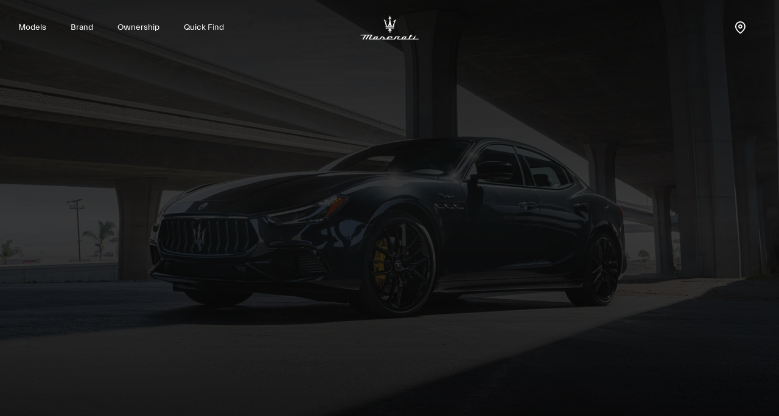

--- FILE ---
content_type: image/svg+xml
request_url: https://www.maserati.com/etc.clientlibs/maserati/clientlibs/clientlib-vendorRedesign/resources/img/flag-us.svg
body_size: 849
content:
<svg xmlns='http://www.w3.org/2000/svg' viewBox='0 0 640 480'><g fill-rule='evenodd'><g stroke-width='1pt'><path fill='#bd3d44' d='M0 0h912v36.938H0zm0 73.875h912v36.938H0zm0 73.781h912v37.031H0zm0 73.875h912v36.938H0zm0 73.875h912v36.938H0zm0 73.781h912v36.938H0zm0 73.875h912V480H0z'/><path fill='#fff' d='M0 36.938h912v36.937H0zm0 73.874h912v36.844H0zm0 73.782h912v36.937H0zm0 73.875h912v36.937H0zm0 73.875h912v36.937H0zm0 73.781h912v36.938H0z'/></g><path fill='#192f5d' d='M0 0h364.781v258.469H0z'/><path fill='#fff' d='M30.375 11.063L33.75 21.28h10.688l-8.626 6.282 3.282 10.312-8.719-6.375-8.625 6.281 3.281-10.218-8.718-6.282h10.874zm60.844 0L94.5 21.28h10.781l-8.719 6.282 3.282 10.312-8.625-6.375-8.719 6.281 3.281-10.218-8.625-6.282h10.688zm60.75 0l3.375 10.218h10.593l-8.625 6.282 3.282 10.312-8.719-6.375-8.625 6.281 3.281-10.218-8.719-6.282h10.782zm60.844 0l3.28 10.218h10.782l-8.719 6.282 3.375 10.312-8.719-6.375-8.718 6.281 3.375-10.218-8.719-6.282h10.687zm60.75 0l3.375 10.218h10.687L279 27.563l3.281 10.312-8.719-6.375-8.625 6.281 3.282-10.218-8.625-6.282h10.687zm60.843 0l3.281 10.218h10.782l-8.719 6.282 3.375 10.312-8.719-6.375-8.719 6.281 3.375-10.218-8.718-6.282h10.781zM60.844 36.936l3.281 10.22h10.781l-8.719 6.28 3.188 10.22-8.438-6.282-8.718 6.281 3.093-10.218-8.437-6.282h10.687zm60.75 0l3.375 10.22h10.687l-8.719 6.28 3.375 10.22-8.718-6.282-8.719 6.281 3.375-10.219-8.719-6.28h10.781zm60.843 0l3.282 10.22H196.5l-8.719 6.28 3.281 10.22-8.625-6.282-8.718 6.281L177 53.438l-8.625-6.282h10.687zm60.75 0l3.375 10.22h10.688l-8.719 6.28 3.375 10.22-8.719-6.282-8.625 6.281 3.282-10.218-8.719-6.282H240zm60.844 0l3.281 10.22h10.782l-8.719 6.28 3.281 10.22-8.625-6.282-8.719 6.281 3.282-10.218-8.625-6.282h10.687zM30.375 62.72l3.375 10.406h10.687l-8.625 6.281 3.282 10.219-8.719-6.375-8.625 6.375 3.281-10.313-8.719-6.28h10.875zm60.844 0L94.5 73.03h10.781l-8.719 6.281 3.282 10.22-8.625-6.376-8.719 6.375 3.281-10.312-8.625-6.281h10.688zm60.75 0l3.375 10.312h10.593l-8.625 6.281 3.282 10.22-8.719-6.376-8.625 6.375 3.281-10.312-8.719-6.281h10.782zm60.843 0l3.282 10.312h10.781l-8.719 6.281 3.375 10.22-8.719-6.376-8.718 6.375 3.375-10.312-8.719-6.281h10.687zm60.75 0l3.375 10.312h10.688L279 79.312l3.281 10.22-8.719-6.376-8.625 6.375 3.282-10.312-8.625-6.281h10.687zm60.844 0l3.281 10.312h10.782l-8.719 6.281 3.375 10.22-8.719-6.376-8.719 6.375 3.375-10.312-8.718-6.281h10.781zM60.844 88.594l3.281 10.219h10.781l-8.719 6.28 3.282 10.313-8.625-6.375-8.719 6.281 3.281-10.218-8.625-6.281H57.47zm60.75 0l3.375 10.219h10.687l-8.719 6.28 3.376 10.313-8.72-6.375-8.718 6.281 3.375-10.218-8.719-6.281h10.781zm60.844 0l3.28 10.219H196.5l-8.719 6.28 3.281 10.313-8.625-6.375-8.718 6.281L177 105.094l-8.625-6.281h10.688zm60.75 0l3.375 10.219h10.687l-8.625 6.28 3.281 10.313-8.719-6.375-8.625 6.281 3.282-10.218-8.719-6.281H240zm60.843 0l3.281 10.219h10.782l-8.719 6.28 3.281 10.313-8.625-6.375-8.719 6.281 3.282-10.218-8.625-6.281h10.687zM30.375 114.469l3.375 10.219h10.688l-8.625 6.28 3.28 10.313-8.718-6.375-8.625 6.281 3.281-10.218-8.718-6.281h10.875zm60.844 0l3.281 10.219h10.781l-8.719 6.28 3.282 10.22-8.625-6.282-8.719 6.281 3.281-10.218-8.625-6.281h10.688zm60.75 0l3.375 10.219h10.594l-8.625 6.28 3.28 10.313-8.718-6.375-8.625 6.281 3.281-10.218-8.718-6.281h10.78zm60.844 0l3.28 10.219h10.782l-8.719 6.28 3.375 10.313-8.718-6.375-8.72 6.281 3.376-10.218-8.719-6.281h10.688zm60.75 0l3.375 10.219h10.687l-8.625 6.28 3.281 10.313-8.719-6.375-8.625 6.281 3.282-10.218-8.625-6.281h10.687zm60.843 0l3.281 10.219h10.782l-8.719 6.28 3.375 10.313-8.719-6.375-8.719 6.281 3.375-10.218-8.718-6.281h10.781zM60.844 140.344l3.281 10.219h10.781l-8.718 6.28 3.28 10.22-8.624-6.375-8.719 6.375 3.281-10.313-8.625-6.281H57.47zm60.75 0l3.375 10.219h10.687l-8.718 6.28 3.375 10.22-8.72-6.375-8.718 6.375 3.375-10.313-8.719-6.281h10.782zm60.844 0l3.28 10.219H196.5l-8.719 6.28 3.282 10.22-8.625-6.375-8.72 6.375L177 156.75l-8.625-6.281h10.688zm60.75 0l3.375 10.219h10.687l-8.625 6.28 3.281 10.22-8.718-6.375-8.625 6.375 3.28-10.313-8.718-6.281H240zm60.843 0l3.282 10.219h10.78l-8.718 6.28 3.281 10.22-8.625-6.375-8.718 6.375 3.28-10.313-8.624-6.281h10.687zM30.375 166.125l3.375 10.313h10.688l-8.625 6.28 3.28 10.126-8.718-6.281-8.625 6.28 3.281-10.218-8.718-6.281h10.875zm60.844 0l3.281 10.313h10.781l-8.718 6.28 3.375 10.126-8.72-6.281-8.718 6.28 3.375-10.218-8.719-6.281h10.688zm60.75 0l3.375 10.313h10.594l-8.625 6.28 3.28 10.126-8.718-6.281-8.625 6.28 3.281-10.218-8.718-6.281h10.78zm60.844 0l3.28 10.313h10.782l-8.719 6.28 3.375 10.126-8.718-6.281-8.72 6.28 3.376-10.218-8.719-6.281h10.688zm60.75 0l3.375 10.313h10.687l-8.625 6.28 3.281 10.126-8.718-6.281-8.625 6.28 3.28-10.218-8.624-6.281h10.687zm60.843 0l3.282 10.313h10.78l-8.718 6.28 3.375 10.126-8.719-6.281-8.718 6.28 3.375-10.218-8.72-6.281h10.782zM60.844 192l3.281 10.219h10.781l-8.718 6.281 3.28 10.313-8.624-6.375-8.719 6.28 3.281-10.218-8.625-6.281H57.47zm60.75 0l3.375 10.219h10.687l-8.718 6.281 3.375 10.313-8.72-6.375-8.718 6.28 3.375-10.218-8.719-6.281h10.782zm60.844 0l3.28 10.219H196.5l-8.719 6.281 3.282 10.313-8.625-6.375-8.72 6.28L177 208.5l-8.625-6.281h10.688zm60.75 0l3.375 10.219h10.687l-8.625 6.281 3.281 10.313-8.718-6.375-8.625 6.28 3.28-10.218-8.718-6.281H240zm60.843 0l3.282 10.219h10.78l-8.718 6.281 3.281 10.313-8.625-6.375-8.718 6.28 3.28-10.218-8.624-6.281h10.687zM30.375 217.875l3.375 10.219h10.688l-8.625 6.281 3.28 10.219-8.718-6.281-8.625 6.28 3.281-10.312L16.313 228h10.875zm60.844 0l3.281 10.219h10.781l-8.718 6.281 3.375 10.219-8.72-6.281-8.718 6.28 3.375-10.312L77.156 228h10.688zm60.75 0l3.375 10.219h10.594l-8.438 6.281 3.281 10.219-8.718-6.281-8.625 6.28 3.28-10.312L138 228h10.781zm60.844 0l3.28 10.219h10.782l-8.719 6.281 3.375 10.219-8.718-6.281-8.72 6.28 3.376-10.312L198.75 228h10.688zm60.75 0l3.375 10.219h10.687L279 234.375l3.281 10.219-8.718-6.281-8.625 6.28 3.28-10.312-8.624-6.281h10.687zm60.843 0l3.282 10.219h10.78l-8.718 6.281 3.375 10.219-8.719-6.281-8.718 6.28 3.375-10.312-8.72-6.281h10.782z'/></g></svg>

--- FILE ---
content_type: application/javascript;charset=UTF-8
request_url: https://wtl.maserati.com/wtl/countryStateProvDealers.jsp?countryCodes=1&zip=undefined&callback=jQuery22006528044615594821_1768678610579&_=1768678610580
body_size: 37253
content:
jQuery22006528044615594821_1768678610579([{"dealerList":[{"zip":"54913","country":"1","code":"6001","address":"3030 VICTORY LANE","vendita":true,"lng":"-88.469020","city":"APPLETON","chatEnabled":true,"url":"https://www.bergstrommaserati.com","chatDealer":false,"assistenza":true,"stateProv":"WI","eCommerceEnabled":true,"phone":"+1 920 968 5600","emailAddr":"premier@bergstromauto.com","name":"BERGSTROM MASERATI","lat":"+44.292140","selected":false,"RemoteTD":false},{"zip":"30341","country":"1","code":"6076","address":"5855 PEACHTREE BLVD","vendita":true,"lng":"-84.293410","city":"ATLANTA","chatEnabled":true,"url":"https://www.jimellismaserati.com","chatDealer":false,"assistenza":true,"stateProv":"GA","eCommerceEnabled":true,"phone":"+1 4044767987","emailAddr":"Maseratiinfo@jimellis.com","name":"JIM ELLIS MASERATI","fax":"+1 404-476-7987","lat":"+33.906788","selected":false,"RemoteTD":false},{"zip":"30076","country":"1","code":"6155","address":"11875 ALPHARETTA HIGHWAY","vendita":true,"lng":"-84.314770","city":"ATLANTA-ROSWELL","chatEnabled":true,"url":"https://www.maseratiofatlanta.com/","chatDealer":false,"assistenza":true,"stateProv":"GA","eCommerceEnabled":true,"phone":"+1 678 802 5000","emailAddr":"cforbes@maseratiofatlanta.com","name":"MASERATI OF ATLANTA","lat":"+34.066143","selected":false,"RemoteTD":true},{"zip":"78729","country":"1","code":"6338","address":"12925 POND SPRINGS ROAD","vendita":true,"lng":"-97.771770","city":"AUSTIN","chatEnabled":true,"url":"https://www.maseratiaustin.com","chatDealer":false,"assistenza":true,"eCommerceEnabled":true,"phone":"+1 7373048234","emailAddr":"rweitz@nicpa.net","name":"MASERATI OF AUSTIN","fax":"+1 512-219-3150","lat":"+30.439178","selected":false,"RemoteTD":false},{"zip":"02135","country":"1","code":"6033","address":"1650 SOLDIERS FIELD RD","vendita":true,"lng":"-71.152490","city":"BRIGHTON","chatEnabled":true,"url":"https://www.bostonmotorsportsmaserati.com/","chatDealer":false,"assistenza":true,"stateProv":"MA","eCommerceEnabled":true,"phone":"+1 6178707777","emailAddr":"matt@mcgovernauto.com","name":"MASERATI MOTORSPORTS OF BOSTON","fax":"+1 (617)-903-3764","lat":"+42.359440","selected":false,"RemoteTD":false},{"zip":"80020","country":"1","code":"6158","address":"150 ALTER ST","vendita":true,"lng":"-105.094086","city":"BROOMFIELD","chatEnabled":true,"url":"https://www.sthmaserati.com","chatDealer":false,"assistenza":true,"stateProv":"CO","eCommerceEnabled":true,"phone":"+1 303 469 1801","emailAddr":"jterhar@sthmotors.com","name":"MASERATI OF NORTH DENVER","lat":"+39.918182","selected":false,"RemoteTD":false},{"zip":"27511","country":"1","code":"6044","address":"5020 OLD RALEIGH ROAD","vendita":true,"lng":"-78.809550","city":"CARY","chatEnabled":true,"url":"https://www.johnsonmaseratiofcary.com/","chatDealer":false,"assistenza":true,"stateProv":"NC","eCommerceEnabled":true,"phone":"+1 919 447 7113","emailAddr":"tmariano@johnsonautomotive.com","name":"JOHNSON MASERATI OF CARY","fax":"+1 919 447 4401","lat":"+35.739033","selected":false,"RemoteTD":false},{"zip":"19317","country":"1","code":"6399","address":"99 WILMINGTON W. CHESTER PIKE","vendita":true,"lng":"-75.536840","city":"CHADDS FORD","chatEnabled":true,"url":"https://www.maseratiofwilmingtonpike.com/","chatDealer":false,"assistenza":true,"stateProv":"OH","eCommerceEnabled":true,"phone":"+1 4848407190","emailAddr":"jcantalicio@yourmaserati.com","name":"MASERATI OF WILMINGTON PIKE","lat":"+39.844180","selected":false,"RemoteTD":false},{"zip":"28217","country":"1","code":"6188","address":"5514 WESTPARK DR","vendita":true,"lng":"-80.887314","city":"CHARLOTTE","chatEnabled":true,"url":"https://www.maseraticharlotte.com/","chatDealer":false,"assistenza":true,"stateProv":"NC","eCommerceEnabled":true,"phone":"+1 7045357100","emailAddr":"bennyyount@paramountauto.com","name":"MASERATI OF CHARLOTTE","fax":"+1 (704)-456-3100","lat":"+35.162550","selected":false,"RemoteTD":false},{"zip":"45227","country":"1","code":"6825","address":"4109 PLAINVILLE RD","vendita":true,"lng":"-84.380470","city":"CINCINNATI","chatEnabled":true,"chatDealer":false,"assistenza":true,"stateProv":"OH","eCommerceEnabled":true,"phone":"+1 5132713200","emailAddr":"bwoeste@maseratiofcincinnati.com","name":"MASERATI OF CINCINNATI","fax":"+1 (513)-624-1115","lat":"+39.150036","selected":false,"RemoteTD":false},{"zip":"91748","country":"1","code":"6502","address":"17370 E. GALE AVE","vendita":true,"lng":"-117.925320","city":"CITY OF INDUSTRY","chatEnabled":true,"url":"https://www.maseratiofpuentehills.com/","chatDealer":true,"assistenza":true,"stateProv":"CA","eCommerceEnabled":true,"phone":"+1 626 9231234","emailAddr":"portega@maseratiofpuentehills.com","name":"MASERATI OF PUENTE HILLS","fax":"+1 (626) 956-0627","lat":"+33.996803","selected":false,"RemoteTD":true},{"zip":"44135","country":"1","code":"6116","address":"14070 BROOKPARK RD","vendita":true,"lng":"-81.801410","city":"CLEVELAND","chatEnabled":false,"chatDealer":false,"assistenza":true,"stateProv":"Ohio","eCommerceEnabled":false,"phone":"+1","emailAddr":"kganley@ganleyauto.com","name":"MASERATI OF CLEVELAND","fax":"+1","lat":"+41.371840","selected":false,"RemoteTD":false},{"zip":"33146","country":"1","code":"6125","address":"200 BIRD ROAD","vendita":true,"lng":"-80.258670","city":"CORAL GABLES MIAMI","chatEnabled":true,"url":"https://www.thecollectionmaseratimiami.com/","chatDealer":true,"assistenza":true,"stateProv":"FL","eCommerceEnabled":true,"phone":"+1 305 444 5555","emailAddr":"maseratisales@thecollection.com","name":"THE COLLECTION","lat":"+25.734749","selected":false,"RemoteTD":true},{"zip":"75209","country":"1","code":"6810","address":"5300 Lemmon Ave","vendita":true,"lng":"-96.821800","city":"DALLAS","chatEnabled":true,"url":"https://www.maseratiofdallas.com/","chatDealer":false,"assistenza":true,"stateProv":"TX","eCommerceEnabled":true,"phone":"+1 214 4435215","emailAddr":"kschnitzer@parkplace.com","name":"MASERATI DALLAS","fax":"+1 2148495300","lat":"+32.826500","selected":false,"RemoteTD":true},{"zip":"33331","country":"1","code":"6172","address":"WESTON ROAD","vendita":true,"lng":"-80.362420","city":"DAVIE","chatEnabled":true,"url":"https://www.rickcasemaserati.com/","chatDealer":true,"assistenza":true,"stateProv":"FL","eCommerceEnabled":true,"phone":"+1 954 626 2000","emailAddr":"raquelcase@rickcase.com","name":"RICK CASE MASERATI","lat":"+26.077540","selected":false,"RemoteTD":true},{"zip":"32124","country":"1","code":"6288","address":"1450 Tomoka Farms Road","vendita":true,"lng":"-81.104250","city":"DAYTONA BEACH","chatEnabled":true,"chatDealer":false,"assistenza":true,"stateProv":"Florida","eCommerceEnabled":true,"phone":"+1","emailAddr":"skilburn@amsinet.com","name":"MASERATI OF DAYTONA","fax":"+1","lat":"+29.214580","selected":false,"RemoteTD":false},{"zip":"19333","country":"1","code":"6114","address":"215 W. Lancaster Ave.","vendita":true,"lng":"-75.424710","city":"DEVON","chatEnabled":false,"url":"https://www.motml.com/","chatDealer":false,"assistenza":true,"stateProv":"PA","eCommerceEnabled":false,"phone":"+1 4848044800","emailAddr":"dp@piazzamgmt.com","name":"MASERATI OF THE MAIN LINE","fax":"+1","lat":"+40.045590","selected":false,"RemoteTD":false},{"zip":"60515","country":"1","code":"6058","address":"217 OGDEN AVE","vendita":true,"lng":"-87.983160","city":"DOWNERS GROVE","chatEnabled":true,"url":"https://www.maseratiofdownersgrove.com/","chatDealer":false,"assistenza":true,"stateProv":"IL","eCommerceEnabled":true,"phone":"+1 6309602000","emailAddr":"ed@napleton.com","name":"NAPLETON MASERATI OF DOWNERS GROVE","fax":"+1 630-960-2112","lat":"+41.809597","selected":false,"RemoteTD":true},{"zip":"90241","country":"1","code":"6080","address":"9715 Firestone Blvd","vendita":true,"lng":"-118.109670","city":"DOWNEY","chatEnabled":true,"url":"https://www.championmaserati.com","chatDealer":false,"assistenza":true,"eCommerceEnabled":true,"phone":"+1 5622313500","emailAddr":"paulantepara@yahoo.com","name":"CHAMPION MASERATI","fax":"+1","lat":"+33.928978","selected":false,"RemoteTD":false},{"zip":"43017","country":"1","code":"6345","address":"6335 PERIMETER LOOP ROAD","vendita":true,"lng":"-83.151990","city":"DUBLIN","chatEnabled":true,"url":"https://www.magmaserati.com/","chatDealer":false,"assistenza":true,"stateProv":"OH","eCommerceEnabled":true,"phone":"+1 614 889 2571","emailAddr":"highline-autobase@magcars.com","name":"MIDWESTERN AUTO GROUP","lat":"+40.100178","selected":false,"RemoteTD":false},{"zip":"08817","country":"1","code":"6480","address":"816 ROUTE 1 NORTH","vendita":true,"lng":"-74.380940","city":"EDISON","chatEnabled":true,"url":"https://www.maseratiofcentralnj.com/","chatDealer":false,"assistenza":true,"stateProv":"NJ","eCommerceEnabled":true,"phone":"+1 732 2489100","emailAddr":"rich.nicola@maseraticnj.com","name":"MASERATI OF CENTRAL NEW JERSEY","fax":"+1 (732) 248-9100","lat":"+40.512516","selected":false,"RemoteTD":false},{"zip":"07632","country":"1","code":"6089","address":"340 SYLVAN AVE","vendita":true,"lng":"-73.953820","city":"ENGLEWOOD CLIFFS","chatEnabled":true,"url":"https://www.maseratiec.com/","chatDealer":false,"assistenza":true,"stateProv":"NJ","eCommerceEnabled":true,"phone":"+1 2015009533","emailAddr":"zack@smgautos.com","name":"MASERATI ENGLEWOOD CLIFFS","fax":"+1 (201)-500-9533","lat":"+40.873940","selected":false,"RemoteTD":false},{"zip":"29708","country":"1","code":"6235","address":"800 Gold Hill Road, Suite 101","vendita":true,"lng":"-80.957756","hamlet":"NA","city":"FORT MILL","chatEnabled":true,"url":"https://www.statelinemaserati.com/","chatDealer":false,"assistenza":true,"stateProv":"SC","eCommerceEnabled":true,"phone":"+1 8033961000","emailAddr":"dmills@millsautogroup.com","name":"STATELINE MASERATI","fax":"+1 803-548-3365","lat":"+35.062428","selected":false,"RemoteTD":false},{"zip":"33308","country":"1","code":"6385","address":"5750 NORTH FEDERAL HWY","vendita":true,"lng":"-80.110220","city":"FT LAUDERDALE","chatEnabled":true,"url":"https://www.maseratifl.com/","chatDealer":true,"assistenza":true,"stateProv":"FL","eCommerceEnabled":true,"phone":"+1 888 739 0335","emailAddr":"MasiSalesFL@MaseratiFL.com","name":"MASERATI OF FORT LAUDERDALE","lat":"+26.198854","selected":false,"RemoteTD":true},{"zip":"20874","country":"1","code":"6275","address":"19570 AMARANTH DR","vendita":true,"lng":"-77.250150","city":"GERMANTOWN","chatEnabled":true,"url":"https://www.criswellmaserati.com/","chatDealer":false,"assistenza":true,"stateProv":"MD","eCommerceEnabled":true,"phone":"+1 2406540775","emailAddr":"criswellmaserati@criswellauto.com","name":"CRISWELL MASERATI","lat":"+39.177550","selected":false,"RemoteTD":false},{"zip":"60025","country":"1","code":"6050","address":"301 WAUKEGAN RD","vendita":true,"lng":"-87.799095","city":"GLENVIEW","chatEnabled":true,"url":"https://www.maseratiglenview.com/","chatDealer":false,"assistenza":true,"stateProv":"IL","eCommerceEnabled":true,"phone":"+1 2245055010","emailAddr":"cranezoo@aol.com","name":"MASERATI OF GLENVIEW","fax":"+1","lat":"+42.060513","selected":false,"RemoteTD":false},{"zip":"49418","country":"1","code":"6084","address":"4222 PARKWAY PLACE DRIVE","vendita":true,"lng":"-85.763084","city":"GRANDVILLE","chatEnabled":true,"url":"https://www.zeiglermaseratiofgrandville.com","chatDealer":false,"assistenza":true,"stateProv":"MI","eCommerceEnabled":true,"phone":"+1 616 5884790","emailAddr":"derrickjones@zeigler.com","name":"ZEIGLER MASERATI OF GRANDVILLE","fax":"+1 616-588-4790","lat":"+42.909748","selected":false,"RemoteTD":false},{"zip":"11021","country":"1","code":"6124","address":"732 NORTHERN BLVD","vendita":true,"lng":"-73.713380","city":"GREAT NECK","chatEnabled":false,"chatDealer":false,"assistenza":true,"eCommerceEnabled":false,"phone":"+1","emailAddr":"focaro33@aol.com","name":"CHAMPION MASERATI","fax":"+1","lat":"+40.783530","selected":false,"RemoteTD":false},{"zip":"27409","country":"1","code":"6185","address":"5603 ROANNE WAY","vendita":true,"lng":"-79.910210","city":"GREENSBORO","chatEnabled":true,"url":"https://www.maseratigreensboro.com/","chatDealer":false,"assistenza":true,"stateProv":"NC","eCommerceEnabled":true,"phone":"+1 336 294 0200","emailAddr":"ccooley@foreigncarsitalia.com","name":"FOREIGN CARS ITALIA","lat":"+36.062626","selected":false,"RemoteTD":false},{"zip":"06830","country":"1","code":"6280","address":"321 WEST PUTNAM AVE","vendita":true,"lng":"-73.638250","city":"GREENWICH","chatEnabled":true,"chatDealer":false,"assistenza":true,"stateProv":"Connecticut","eCommerceEnabled":true,"phone":"+1","emailAddr":"rkoppelman@millermotorcars.com","name":"MASERATI OF GREENWICH","fax":"+1","lat":"+41.022877","selected":false,"RemoteTD":false},{"zip":"06120","country":"1","code":"6102","address":"77 LEIBERT ROAD","vendita":true,"lng":"-72.657700","city":"HARTFORD","chatEnabled":true,"url":"https://www.valentimaserati.com/","chatDealer":false,"assistenza":true,"stateProv":"CT","eCommerceEnabled":true,"phone":"+1 860 524 1000","emailAddr":"avalenti@valentiauto.com","name":"VALENTI MASERATI","lat":"+41.784214","selected":false,"RemoteTD":false},{"zip":"80129","country":"1","code":"6164","address":"1850 LUCENT CT","vendita":true,"lng":"-105.010090","city":"HIGHLANDS RANCH","chatEnabled":false,"chatDealer":false,"assistenza":true,"stateProv":"Colorado","eCommerceEnabled":false,"phone":"+1","emailAddr":"rciccolo@villageautomotive.com","name":"MASERATI DENVER","fax":"+1","lat":"+39.561700","selected":false,"RemoteTD":false},{"zip":"96813","country":"1","code":"6215","address":"888 KAPIOLANI BLVD","vendita":true,"lng":"-157.853200","city":"HONOLULU","chatEnabled":true,"url":"https://www.maseratiofhawaii.com/","chatDealer":false,"assistenza":true,"stateProv":"HI","eCommerceEnabled":true,"phone":"+1 8085938888","emailAddr":"kkeener@jnag.com","name":"MASERATI OF HAWAII","fax":"+1 (808) 593-8883","lat":"+21.300050","selected":false,"RemoteTD":false},{"zip":"77024","country":"1","code":"6360","address":"KATY FREEWAY","vendita":true,"lng":"-95.469620","city":"HOUSTON","chatEnabled":true,"url":"https://www.helfmanimports.com/","chatDealer":false,"assistenza":true,"stateProv":"TX","eCommerceEnabled":true,"phone":"+1 7135336190","emailAddr":"JFeldman@helfmanimports.com","name":"HELFMAN MASERATI","lat":"+29.785420","selected":false,"RemoteTD":true},{"zip":"76053","country":"1","code":"6109","address":"555 NE LOOP 820","vendita":true,"lng":"-97.208400","city":"HURST","chatEnabled":false,"chatDealer":false,"assistenza":true,"stateProv":"Texas","eCommerceEnabled":false,"phone":"+1","emailAddr":"bbishop@woodmotor.com","name":"BISHOP MASERATI OF HURST","fax":"+1","lat":"+32.816100","selected":false,"RemoteTD":false},{"zip":"46240","country":"1","code":"6388","address":"4180 E. 96TH ST.","vendita":true,"lng":"-86.098020","city":"INDIANAPOLIS","chatEnabled":true,"url":"https://www.maseratiofindianapolis.com/","chatDealer":false,"assistenza":true,"stateProv":"IN","eCommerceEnabled":true,"phone":"+1 3176690115","emailAddr":"ed@napleton.com","name":"NAPLETON MASERATI IMPORTS","fax":"+1","lat":"+39.926880","selected":false,"RemoteTD":false},{"zip":"32256","country":"1","code":"6040","address":"7137 BONNEVAL RD","vendita":true,"lng":"-81.594060","city":"JACKSONVILLE","chatEnabled":true,"url":"https://www.maseratijacksonville.com/","chatDealer":false,"assistenza":true,"eCommerceEnabled":true,"phone":"+1 904 3099050","emailAddr":"tj.samhouri@maseratijacksonville.com","name":"MASERATI JACKSONVILLE","fax":"+1 904-539-4381","lat":"+30.245476","selected":false,"RemoteTD":false},{"zip":"98034","country":"1","code":"6152","address":"12415 SLATER AVE NE","vendita":true,"lng":"-122.166830","city":"KIRKLAND","chatEnabled":true,"url":"https://www.maseratiofkirkland.com/","chatDealer":false,"assistenza":true,"stateProv":"WA","eCommerceEnabled":true,"phone":"+1 425 821 0900","emailAddr":"mokwebleads@rairdon.com","name":"MASERATI OF KIRKLAND","lat":"+47.712105","selected":false,"RemoteTD":false},{"zip":"37922","country":"1","code":"6099","address":"10045 PARKSIDE DRIVE","vendita":true,"lng":"-84.118340","city":"KNOXVILLE","chatEnabled":true,"url":"https://www.harpermaserati.com/","chatDealer":false,"assistenza":true,"stateProv":"TN","eCommerceEnabled":true,"phone":"+1 8652433220","emailAddr":"tommyp@harperdealerships.com","name":"HARPER MASERATI","fax":"+1 865-243-3225","lat":"+35.909176","selected":false,"RemoteTD":false},{"zip":"89146","country":"1","code":"6493","address":"5600 W SAHARA AVE","vendita":true,"lng":"-115.217040","city":"LAS VEGAS","chatEnabled":true,"chatDealer":false,"assistenza":true,"stateProv":"Nevada","eCommerceEnabled":true,"phone":"+1","emailAddr":"carolynn.towbin@towbinauto.com","name":"MASERATI OF LAS VEGAS","fax":"+1","lat":"+36.145187","selected":false,"RemoteTD":false},{"zip":"94551","country":"1","code":"6374","address":"2232 KITTY HAWK RD","vendita":true,"lng":"-121.806920","city":"LIVERMORE","chatEnabled":true,"url":"https://www.livermoremaserati.com/","chatDealer":false,"assistenza":true,"stateProv":"CA","eCommerceEnabled":true,"phone":"+1 925 2947700","emailAddr":"sehsan@gillautogroup.com","name":"LIVERMORE MASERATI","fax":"+1 9252947700","lat":"+37.699703","selected":false,"RemoteTD":false},{"zip":"95032","country":"1","code":"6121","address":"620 BLOSSOM HILL RD","vendita":false,"lng":"-121.966000","city":"LOS GATOS","chatEnabled":false,"chatDealer":false,"assistenza":true,"stateProv":"California","eCommerceEnabled":false,"phone":"+1","emailAddr":"nickprice@pricefamilydealerships.com","name":"MASERATI WALNUT CREEK - LOS GATOS","fax":"+1","lat":"+37.235800","selected":false,"RemoteTD":false},{"zip":"63143","country":"1","code":"6295","address":"3050 HANLEY ROAD","vendita":true,"lng":"-90.333176","city":"MAPLEWOOD","chatEnabled":true,"url":"https://www.jimbutlermaserati.com","chatDealer":false,"assistenza":true,"stateProv":"MO","eCommerceEnabled":true,"phone":"+1 314 3762911","emailAddr":"bestes@jimbutlermaserati.com","name":"JIM BUTLER MASERATI","fax":"+1 (314)376-2911","lat":"+38.608410","selected":false,"RemoteTD":false},{"zip":"17050","country":"1","code":"6298","address":"6714 CARLISLE PIKE","vendita":true,"lng":"-77.043304","city":"MECHANICSBURG","chatEnabled":true,"url":"https://www.faulknermaseratimechanicsburg.com/","chatDealer":false,"assistenza":true,"stateProv":"PA","eCommerceEnabled":true,"phone":"+1 7177954800","emailAddr":"hfaulkner@faulknertobesure.com","name":"FAULKNER MASERATI OF MECHANICSBURG","fax":"+1 717-795-4800","lat":"+40.241966","selected":false,"RemoteTD":false},{"zip":"38119","country":"1","code":"6545","address":"6055 Umansky Cove","vendita":true,"lng":"-89.845850","city":"MEMPHIS","chatEnabled":true,"chatDealer":false,"assistenza":true,"stateProv":"Tennessee","eCommerceEnabled":true,"phone":"+1","emailAddr":"dan@umanskyag.com","name":"MASERATI OF MEMPHIS","fax":"+1","lat":"+35.077362","selected":false,"RemoteTD":false},{"zip":"66203","country":"1","code":"6105","address":"9410 WEST 65TH STREET","vendita":true,"lng":"-94.695290","city":"MERRIAM","chatEnabled":true,"url":"https://www.maseratiofkansascity.com","chatDealer":false,"assistenza":true,"stateProv":"KS","eCommerceEnabled":true,"phone":"+1 913 677 3300","emailAddr":"brian.stacy@soaveauto.com","name":"ARISTOCRAT MOTORS","fax":"+1","lat":"+39.011383","selected":false,"RemoteTD":false},{"zip":"78572","country":"1","code":"6248","address":"EAST EXPRESSWAY 83","vendita":true,"lng":"-98.309320","city":"MISSION","chatEnabled":true,"url":"https://www.bertogdenmaserati.com/","chatDealer":false,"assistenza":true,"stateProv":"TX","eCommerceEnabled":true,"phone":"+1 9563913333","emailAddr":"natashadb@bertogden.com","name":"BERT OGDEN MASERATI OF THE RIO GRANDE VALLEY","lat":"+26.197830","selected":false,"RemoteTD":false},{"zip":"60540","country":"1","code":"6094","address":"1540 W OGDEN AVE","vendita":true,"lng":"-88.186290","city":"NAPERVILLE","chatEnabled":false,"url":"https://www.maseratiofnaperville.com/","chatDealer":false,"assistenza":true,"stateProv":"Illinois","eCommerceEnabled":false,"phone":"+1 3312261776","emailAddr":"adam@jiddmotors.com","name":"MASERATI OF NAPERVILLE","fax":"+1 3312492304","lat":"+41.772820","selected":false,"RemoteTD":false},{"zip":"34102","country":"1","code":"6045","address":"900, TAMIAMI TRAIL NORTH","vendita":true,"lng":"-81.796850","city":"NAPLES","chatEnabled":true,"url":"https://www.maseratinaples.com/","chatDealer":false,"assistenza":true,"stateProv":"FL","eCommerceEnabled":true,"phone":"+1 866 603 6038","emailAddr":"Comments@naplesluxuryimports.com","name":"MASERATI OF NAPLES","lat":"+26.158941","selected":false,"RemoteTD":false},{"zip":"37027","country":"1","code":"6540","address":"1599 MALLORY LANE","vendita":true,"lng":"-86.809910","city":"NASHVILLE","chatEnabled":true,"url":"https://www.maserati-nashville.com/","chatDealer":false,"assistenza":true,"stateProv":"TN","eCommerceEnabled":true,"phone":"+1 615 2617337","emailAddr":"franco.venegas@carlockcars.com","name":"MASERATI OF NASHVILLE","fax":"+1 615 261 9154","lat":"+35.975677","selected":false,"RemoteTD":false},{"zip":"77373","country":"1","code":"6171","address":"23110 I-45","vendita":true,"lng":"-95.434330","city":"NORTH SPRING","chatEnabled":true,"url":"https://www.northsidemaserati.com/","chatDealer":false,"assistenza":true,"stateProv":"TX","eCommerceEnabled":true,"phone":"+1 2819075600","emailAddr":"internetleads0791@car-crm.com","name":"NORTHSIDE MASERATI","lat":"+30.098330","selected":false,"RemoteTD":true},{"zip":"07712","country":"1","code":"6039","address":"807 ROUTE 35","vendita":true,"lng":"-74.040280","city":"OCEAN","chatEnabled":true,"url":"https://www.maseratiofmonmouth.com/","chatDealer":false,"assistenza":true,"stateProv":"NJ","eCommerceEnabled":true,"phone":"+1 7326959200","emailAddr":"dairon.parkplaceofnj@gmail.com","name":"MASERATI OF MONMOUTH","fax":"+1","lat":"+40.272724","selected":false,"RemoteTD":false},{"zip":"68154","country":"1","code":"6353","address":"11102 W DODGE RD","vendita":true,"lng":"-96.087320","city":"OMAHA","chatEnabled":true,"chatDealer":false,"assistenza":true,"stateProv":"Nebraska","eCommerceEnabled":true,"phone":"+1","emailAddr":"jpittack@woodhouse.com","name":"MASERATI OF OMAHA","fax":"+1","lat":"+41.264587","selected":false,"RemoteTD":false},{"zip":"60462","country":"1","code":"6013","address":"8130 W 159TH ST","vendita":true,"lng":"-87.817460","city":"ORLAND PARK","chatEnabled":true,"url":"https://www.joerizzamaserati.com/","chatDealer":false,"assistenza":true,"stateProv":"IL","eCommerceEnabled":true,"phone":"+1 7087459100","emailAddr":"dmcmillan@rizzacars.com","name":"JOE RIZZA MASERATI","fax":"+1 7083642098","lat":"+41.602516","selected":false,"RemoteTD":false},{"zip":"32811","country":"1","code":"6335","address":"4891 VINELAND ROAD","vendita":true,"lng":"-81.387760","city":"ORLANDO","chatEnabled":true,"url":"https://www.maseraticf.com/","chatDealer":false,"assistenza":true,"stateProv":"FL","eCommerceEnabled":true,"phone":"+1 4076674300","emailAddr":"onofrio@ferraricf.com","name":"MASERATI OF CENTRAL FLORIDA","fax":"+1","lat":"+28.612928","selected":false,"RemoteTD":true},{"zip":"08065","country":"1","code":"6850","address":"100 ROUTE 73","vendita":true,"lng":"-75.036350","city":"PALMYRA","chatEnabled":true,"url":"https://www.fckerbeckmaserati.com/","chatDealer":false,"assistenza":true,"stateProv":"NJ","eCommerceEnabled":true,"phone":"+1 856 829 8200","emailAddr":"ebloom@fckerbeck.net","name":"F.C. KERBECK MASERATI","lat":"+40.001827","selected":false,"RemoteTD":false},{"zip":"85054","country":"1","code":"6095","address":"18118 N. SCOTTSDALE ROAD","vendita":true,"lng":"-111.926470","city":"PHOENIX","chatEnabled":true,"url":"https://www.scottsdalemaserati.com/","chatDealer":false,"assistenza":true,"stateProv":"AZ","eCommerceEnabled":true,"phone":"+1 480 9909000","emailAddr":"pohara@penskeautomotive.com","name":"SCOTTSDALE MASERATI","fax":"+1 (480) 421-3805","lat":"+33.650585","selected":false,"RemoteTD":false},{"zip":"33782","country":"1","code":"6101","address":"3033 GANDY BLVD N","vendita":true,"lng":"-82.676400","city":"PINELLAS PARK","chatEnabled":false,"url":"https://www.maseratiofstpete.com/","chatDealer":false,"assistenza":true,"stateProv":"Florida","eCommerceEnabled":false,"phone":"+1 7273744500","emailAddr":"bqvale@qag.com","name":"MASERATI ST. PETERSBURG","fax":"+1 (727)-374-4488","lat":"+27.847000","selected":false,"RemoteTD":false},{"zip":"75093","country":"1","code":"6151","address":"6300 INTERNATIONAL PKWY","vendita":true,"lng":"-96.835500","city":"PLANO","chatEnabled":false,"chatDealer":false,"assistenza":true,"stateProv":"Texas","eCommerceEnabled":false,"phone":"+1","emailAddr":"eglazer@usatuotrust.com","name":"MASERATI OF PLANO","fax":"+1","lat":"+33.017370","selected":false,"RemoteTD":false},{"zip":"27616","country":"1","code":"6530","address":"5601 CAPITAL BOULEVARD","vendita":true,"lng":"-78.582664","city":"RALEIGH","chatEnabled":true,"url":"https://www.maseratiraleigh.com/","chatDealer":false,"assistenza":true,"stateProv":"NC","eCommerceEnabled":true,"phone":"+1 919 790 1790","emailAddr":"sales@maseratioffraleigh.com","name":"MASERATI OF RALEIGH","lat":"+35.861700","selected":false,"RemoteTD":false},{"zip":"14623","country":"1","code":"6077","address":"3865 W HENRIETTA RD","vendita":true,"lng":"-77.643440","city":"ROCHESTER","chatEnabled":true,"url":"https://www.maseratiofrochester.com/","chatDealer":false,"assistenza":true,"stateProv":"NY","eCommerceEnabled":true,"phone":"+1 5853216371","emailAddr":"gregs@bobjohnsonchevy.com","name":"BOB JOHNSON MASERATI OF ROCHESTER","fax":"+1","lat":"+43.076090","selected":false,"RemoteTD":false},{"zip":"63376","country":"1","code":"6067","address":"VETERAN'S MEMORIAL PARKWAY","vendita":true,"lng":"-90.589560","city":"SAINT PETERS","chatEnabled":true,"url":"https://www.maseratistl.com/","chatDealer":false,"assistenza":true,"stateProv":"MO","eCommerceEnabled":true,"phone":"+1 6369288000","emailAddr":"TED@NAPLETON.COM","name":"NAPLETON MID RIVERS MASERATI","lat":"+38.796660","selected":false,"RemoteTD":false},{"zip":"94901","country":"1","code":"6123","address":"620 DU BOIS ST","vendita":true,"lng":"-122.519760","city":"SAN RAFAEL","chatEnabled":false,"chatDealer":false,"assistenza":true,"stateProv":"California","eCommerceEnabled":false,"phone":"+1","emailAddr":"ggrinzewitsch@vonhousen.com","name":"MASERATI OF MARIN","fax":"+1","lat":"+37.966236","selected":false,"RemoteTD":false},{"zip":"90404","country":"1","code":"6111","address":"1820 SANTA MONICA BLVD","vendita":true,"lng":"-118.481140","city":"SANTA MONICA","chatEnabled":false,"chatDealer":false,"assistenza":true,"eCommerceEnabled":false,"phone":"+1 8663914333","emailAddr":"rkline@klineautoworld.com","name":"MASERATI OF SANTA MONICA","fax":"+1","lat":"+34.027610","selected":false,"RemoteTD":false},{"zip":"60195","country":"1","code":"6082","address":"WEST GOLF ROAD","vendita":true,"lng":"-88.086030","city":"SCHAUMBURG","chatEnabled":true,"url":"https://www.zeiglermaserati.com/","chatDealer":false,"assistenza":true,"stateProv":"IL","eCommerceEnabled":true,"phone":"+1 847 407 9000","emailAddr":"gabrieljimenez@zeigler.com","name":"ZEIGLER MASERATI OF SCHAUMBURG","fax":"+1 8476484946","lat":"+42.050120","selected":false,"RemoteTD":false},{"zip":"98122","country":"1","code":"6055","address":"1401 12TH AVENUE","vendita":true,"lng":"-122.316940","city":"SEATTLE","chatEnabled":true,"url":"https://www.maseratiofseattle.com/","chatDealer":false,"assistenza":true,"stateProv":"WA","eCommerceEnabled":true,"phone":"+1 206 9570557","emailAddr":"sales@maseratiofseattle.com","name":"MASERATI OF SEATTLE","fax":"+1 206-329-7073","lat":"+47.612984","selected":false,"RemoteTD":false},{"zip":"08876","country":"1","code":"6130","address":"1034 US HIGHWAY 22","vendita":true,"lng":"-74.530600","city":"SOMERVILLE","chatEnabled":false,"chatDealer":false,"assistenza":true,"eCommerceEnabled":false,"phone":"+1","emailAddr":"kdipiano@waynemazda.com","name":"PERFORMANCE MASERATI OF SOMERVILLE","fax":"+1","lat":"+41.565700","selected":false,"RemoteTD":false},{"zip":"20166","country":"1","code":"6103","address":"45235 TOWLERN PL","vendita":true,"lng":"-77.434900","city":"STERLING","chatEnabled":false,"url":"https://www.maseratiofwashington.com/","chatDealer":false,"assistenza":true,"stateProv":"Virginia","eCommerceEnabled":false,"phone":"+1 7034783606","emailAddr":"kap@dilawri.ca","name":"MASERATI OF WASHINGTON","fax":"+1 (000)-000-0000","lat":"+39.009100","selected":false,"RemoteTD":false},{"zip":"34997","country":"1","code":"6027","address":"3980 SE FEDERAL HWY","vendita":true,"lng":"-80.221565","city":"STUART","chatEnabled":true,"url":"https://www.maseratistuart.com/","chatDealer":true,"assistenza":true,"stateProv":"FL","eCommerceEnabled":true,"phone":"+1 772 2141550","emailAddr":"devin.carlson@brickellmotors.com","name":"MASERATI STUART","fax":"+1 0000000000","lat":"+27.157180","selected":false,"RemoteTD":true},{"zip":"33612","country":"1","code":"6087","address":"11333 N FLORIDA AVE","vendita":true,"lng":"-82.459130","city":"TAMPA","chatEnabled":true,"url":"https://www.maseratitampa.com/","chatDealer":false,"assistenza":true,"stateProv":"FL","eCommerceEnabled":true,"phone":"+1 8133753660","emailAddr":"bmorgan@morganautogroup.com","name":"MASERATI TAMPA","fax":"+1 (813)-932-4986","lat":"+28.052830","selected":false,"RemoteTD":true},{"zip":"48084","country":"1","code":"6073","address":"1755 MAPLELAWN DR","vendita":true,"lng":"-83.170400","city":"TROY","chatEnabled":true,"url":"https://www.maseratioftroy.com/","chatDealer":false,"assistenza":true,"stateProv":"MI","eCommerceEnabled":true,"phone":"+1 3138847210","emailAddr":"dealerprincipal@lithia.com","name":"MASERATI OF TROY","fax":"+1 (313)-647-5272","lat":"+42.552100","selected":false,"RemoteTD":false},{"zip":"07458","country":"1","code":"6358","address":"145 ROUTE 17 SOUTH","vendita":true,"lng":"-74.113730","city":"UPPER SADDLE RIVER","chatEnabled":true,"url":"https://www.maseratibergencounty.com/","chatDealer":false,"assistenza":true,"stateProv":"NJ","eCommerceEnabled":true,"phone":"+1 2014929129","emailAddr":"mabaid@maseratibc.com","name":"MASERATI OF BERGEN COUNTY","lat":"+41.046650","selected":false,"RemoteTD":false},{"zip":"91401","country":"1","code":"6014","address":"5711 VAN NUYS BLVD","vendita":true,"lng":"-118.449200","city":"VAN NUYS","chatEnabled":true,"url":"https://www.vannuysmaserati.com/","chatDealer":false,"assistenza":true,"stateProv":"California","eCommerceEnabled":true,"phone":"+1 8189264866","emailAddr":"armina@bndealerships.com","name":"VAN NUYS MASERATI","fax":"+1 818-373-7101","lat":"+34.174300","selected":false,"RemoteTD":false},{"zip":"22182","country":"1","code":"6512","address":"8448 LEESBURG PIKE,","vendita":true,"lng":"-77.237120","city":"VIENNA","chatEnabled":true,"url":"https://www.maseratioftysons.com/","chatDealer":false,"assistenza":true,"stateProv":"VA","eCommerceEnabled":true,"phone":"+1 703 8930000","emailAddr":"jbustamante@saffordauto.com","name":"MASERATI OF TYSONS","fax":"+1 7038930000","lat":"+38.925762","selected":false,"RemoteTD":false},{"zip":"94596","country":"1","code":"6012","address":"2230 N. Main Street","vendita":true,"lng":"-122.065040","hamlet":"NA","city":"WALNUT CREEK","chatEnabled":true,"url":"https://www.maseratiwalnutcreek.com/","chatDealer":false,"assistenza":true,"stateProv":"CA","eCommerceEnabled":true,"phone":"+1 925 4442000","emailAddr":"sohailtabar@pricesimmsinc.com","name":"MASERATI WALNUT CREEK","fax":"+1 925-951-1600","lat":"+37.910763","selected":false,"RemoteTD":false},{"zip":"53227","country":"1","code":"6522","address":"2400 S 108TH STREET","vendita":true,"lng":"-88.046490","city":"WEST ALLIS","chatEnabled":true,"url":"https://www.maseratimilwaukee.com/","chatDealer":false,"assistenza":true,"stateProv":"WI","eCommerceEnabled":true,"phone":"+1 414 5433000","emailAddr":"mgarland@iamilwaukee.com","name":"MASERATI OF MILWAUKEE","fax":"+1 4145432804","lat":"+43.000330","selected":false,"RemoteTD":false},{"zip":"33411","country":"1","code":"6126","address":"6500 OKEECHOBEE BLVD","vendita":true,"lng":"-80.146390","city":"WEST PALM BEACH","chatEnabled":false,"chatDealer":false,"assistenza":true,"stateProv":"Florida","eCommerceEnabled":false,"phone":"+1","emailAddr":"dealer@morganautogroup.com","name":"MASERATI OF PALM BEACH","fax":"+1","lat":"+26.706604","selected":false,"RemoteTD":false},{"zip":"06880","country":"1","code":"6128","address":"POST ROAD EAST","vendita":true,"lng":"-73.331270","city":"WESTPORT","chatEnabled":true,"url":"https://www.maseratiusaofwestport.com/","chatDealer":false,"assistenza":true,"stateProv":"CT","eCommerceEnabled":true,"phone":"","emailAddr":"BVanneck@millermotorcars.com","name":"MASERATI OF WESTPORT","lat":"+41.138626","selected":false,"RemoteTD":false},{"zip":"15090","country":"1","code":"6097","address":"15001 PERRY HWY.","vendita":true,"lng":"-80.072130","city":"WEXFORD","chatEnabled":true,"url":"https://www.maseratiofpittsburgh.com/","chatDealer":false,"assistenza":true,"eCommerceEnabled":true,"phone":"+1 412 3446010","emailAddr":"tboyd@rohrich.com","name":"MASERATI OF PITTSBURGH","fax":"+1 724-933-8014","lat":"+40.645935","selected":false,"RemoteTD":false},{"zip":"07981","country":"1","code":"6061","address":"110 ROUTE 10 W","vendita":true,"lng":"-74.398470","city":"WHIPPANY","chatEnabled":true,"url":"https://www.performancemaserati.com/","chatDealer":false,"assistenza":true,"stateProv":"NJ","eCommerceEnabled":true,"phone":"+1 9734341100","emailAddr":"kdipiano@waynemazda.com","name":"PERFORMANCE MASERATI","fax":"+1","lat":"+40.815120","selected":false,"RemoteTD":false},{"zip":"14221","country":"1","code":"6046","address":"8226 Main Street","vendita":true,"lng":"-78.687904","city":"WILLIAMSVILLE","chatEnabled":true,"url":"https://www.maseratiwny.com/","chatDealer":false,"assistenza":true,"stateProv":"NY","eCommerceEnabled":true,"phone":"+1 7165395656","emailAddr":"bculligan@maranellosports.com","name":"MARANELLO MASERATI OF WESTERN NEW YORK","fax":"+1 000-000-1111","lat":"+42.965750","selected":false,"RemoteTD":false},{"zip":"19090","country":"1","code":"6029","address":"1520 EASTON RD","vendita":true,"lng":"-75.124400","city":"WILLOW GROVE","chatEnabled":true,"url":"https://www.faulknermaseratiwillowgrove.com/","chatDealer":false,"assistenza":true,"stateProv":"PA","eCommerceEnabled":true,"phone":"+1 2675186200","emailAddr":"hfaulkner@faulknertobesure.com","name":"FAULKNER MASERATI OF WILLOW GROVE","fax":"+1 (215)-434-2839","lat":"+40.160360","selected":false,"RemoteTD":false},{"zip":"97070","country":"1","code":"6370","address":"25300 SW PARKWAY AVE","vendita":true,"lng":"-122.455300","city":"WILSONVILLE","chatEnabled":true,"url":"https://www.maseratiofportland.com/","chatDealer":false,"assistenza":true,"stateProv":"OR","eCommerceEnabled":true,"phone":"+1 8558926160","emailAddr":"swintermantel@tonkin.com","name":"RON TONKIN GRAN TURISMO","fax":"+1 855-892-6160","lat":"+45.201300","selected":false,"RemoteTD":false},{"zip":"92887","country":"1","code":"6163","address":"22633 OAKCREST CIR","vendita":true,"lng":"-117.748505","city":"YORBA LINDA","chatEnabled":true,"chatDealer":false,"assistenza":true,"stateProv":"California","eCommerceEnabled":true,"phone":"+1 7147871200","emailAddr":"jason@maseratiofanaheimhills.com","name":"MASERATI OF ANAHEIM HILLS","fax":"+1 7144557109","lat":"+33.873127","selected":false,"RemoteTD":false}],"descr":"U.S.A.","stateProvList":[{"code":"1AL","label":"Alabama"},{"code":"1AK","label":"Alaska"},{"code":"1AZ","label":"Arizona"},{"code":"1AR","label":"Arkansas"},{"code":"1CA","label":"California"},{"code":"1CO","label":"Colorado"},{"code":"1CT","label":"Connecticut"},{"code":"1DE","label":"Delaware"},{"code":"1DC","label":"District of Columbia"},{"code":"1FL","label":"Florida"},{"code":"1GA","label":"Georgia"},{"code":"1HI","label":"Hawaii"},{"code":"1ID","label":"Idaho"},{"code":"1IL","label":"Illinois"},{"code":"1IN","label":"Indiana"},{"code":"1IA","label":"Iowa"},{"code":"1KS","label":"Kansas"},{"code":"1KY","label":"Kentucky"},{"code":"1LA","label":"Louisiana"},{"code":"1ME","label":"Maine"},{"code":"1MD","label":"Maryland"},{"code":"1MA","label":"Massachusetts"},{"code":"1MI","label":"Michigan"},{"code":"1MN","label":"Minnesota"},{"code":"1MS","label":"Mississippi"},{"code":"1MO","label":"Missouri"},{"code":"1MT","label":"Montana"},{"code":"1NE","label":"Nebraska"},{"code":"1NV","label":"Nevada"},{"code":"1NH","label":"New Hampshire"},{"code":"1NJ","label":"New Jersey"},{"code":"1NM","label":"New Mexico"},{"code":"1NY","label":"New York"},{"code":"1NC","label":"North Carolina"},{"code":"1ND","label":"North Dakota"},{"code":"1OH","label":"Ohio"},{"code":"1OK","label":"Oklahoma"},{"code":"1OR","label":"Oregon"},{"code":"1PA","label":"Pennsylvania"},{"code":"1RI","label":"Rhode Island"},{"code":"1SC","label":"South Carolina"},{"code":"1SD","label":"South Dakota"},{"code":"1TN","label":"Tennessee"},{"code":"1TX","label":"Texas"},{"code":"1UT","label":"Utah"},{"code":"1VT","label":"Vermont"},{"code":"1VA","label":"Virginia"},{"code":"1WA","label":"Washington"},{"code":"1WV","label":"West Virginia"},{"code":"1WI","label":"Wisconsin"},{"code":"1WY","label":"Wyoming"}],"code":"1","orderCountryDealer":"0"}]);